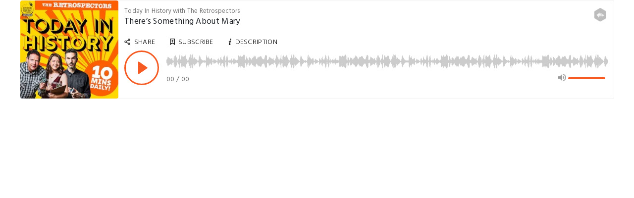

--- FILE ---
content_type: text/html; charset=utf-8
request_url: https://castbox.fm/app/castbox/player/id4096213/id553959629?v=8.22.11&autoplay=0&hide_list=1
body_size: 3906
content:
<!DOCTYPE html>
<html lang="en">
<head>
  <meta charset="utf-8">
  <title>There’s Something About Mary</title>
  <link rel="canonical" href="https://castbox.fm/app/castbox/player/id4096213/id553959629" >
  
  <link rel="dns-prefetch" href="https//s3.castbox.fm">
  <link rel="dns-prefetch" href="https//everest.castbox.fm">
  <link rel="dns-prefetch" href="https//data.castbox.fm">
  <meta http-equiv="X-UA-Compatible" content="IE=edge,chrome=1">
  <meta name="viewport" content="width=device-width, initial-scale=1, user-scalable=no" >
  
  <link rel="icon" href="https://s3.castbox.fm/app/castbox/static/images/logo_120.png" type="image/x-icon">
  <meta name="apple-mobile-web-app-title" content="Castbox">
  <meta name="apple-mobile-web-app-capable" content="yes">
  <meta name="twitter:site" content="@CastBox_FM" >
  <meta name="twitter:creator" content="@CastBox_FM">
  <meta name="twitter:domain" content="castbox.fm">
  <meta name="twitter:card" content="summary" >
  <meta property="twitter:title" content="There’s Something About Mary" >
  <meta property="twitter:image" content="https://megaphone.imgix.net/podcasts/0863cc78-24a8-11ef-b214-97eca5428ac1/image/ad0760fe431d8696f75f7ff9850f8c44.jpeg?ixlib=rails-4.3.1&max-w=3000&max-h=3000&fit=crop&auto=format,compress" >
  <meta property="twitter:description" content="<p>The Pope finally defined the dogma of The Immaculate Conception on 8th December, 1854; confirming that, in the view of the Catholic Church, Christ’s ..." >
  <meta property="al:ios:url" content="castbox://app/castbox/player/id4096213/id553959629" >
  <meta property="al:ios:app_store_id" content="1100218439" >
  <meta property="al:ios:app_name" content="Castbox" >
  <meta property="al:android:url" content="castbox://app/castbox/player/id4096213/id553959629" >
  <meta property="al:android:package" content="fm.castbox.audiobook.radio.podcast" >
  <meta property="al:android:app_name" content="Castbox" >
  <meta property="al:web:url" content="https://castbox.fm/app/castbox/player/id4096213/id553959629" >
  <meta property="fb:app_id" content="1840752496197771" >
  <meta property="og:type" content="website" >
  <meta property="og:site_name" content="Castbox" />
  <meta property="og:url" content="https://castbox.fm/app/castbox/player/id4096213/id553959629" >
  <meta property="og:image" content="https://megaphone.imgix.net/podcasts/0863cc78-24a8-11ef-b214-97eca5428ac1/image/ad0760fe431d8696f75f7ff9850f8c44.jpeg?ixlib=rails-4.3.1&max-w=3000&max-h=3000&fit=crop&auto=format,compress" >
  <meta property="og:title" content="There’s Something About Mary" >
  <meta property="og:description" content="<p>The Pope finally defined the dogma of The Immaculate Conception on 8th December, 1854; confirming that, in the view of the Catholic Church, Christ’s ..." >
  <meta property="twitter:app:id:iphone" content="1243410543">
  <meta property="twitter:app:id:googleplay" content="fm.castbox.audiobook.radio.podcast">
  <meta name="description" content="<p>The Pope finally defined the dogma of The Immaculate Conception on 8th December, 1854; confirming that, in the view of the Catholic Church, Christ’s ..." >
  <meta name="keywords" content="Free iPhone Podcast App, Free Podcast App, Rachel Maddow, Bill Bur Podcast, NPR, WNYC, WBEZ, This American Life, In-audio Search, What is Podcasting, Serial Podcast, On Demand Podcast, Public Radio" >
  <meta name="theme-color" content="rgba(64, 64, 64, 0.9)" />
  <link rel="search" type="application/opensearchdescription+xml" href="https://castbox.fm/opensearch.xml" title="Castbox">
  
  <link href="https://fonts.googleapis.com/css?family=Hind+Siliguri:300,400,500,600" rel="stylesheet"><link rel="stylesheet" type="text/css" href="https://s3.castbox.fm/app/castbox/static/css/slick.min.css" >
  
  
  
  
  <script type='text/javascript'>
    if (document.documentElement.clientWidth <= 720) {
      document.documentElement.style.fontSize = document.documentElement.clientWidth / 7.2 + 'px'
    } else {
      document.documentElement.style.fontSize = '100px'
    }
    window.onloadcallback=function(){}
  </script>
  
  
</head>
<body>
  <div id="root"></div>
  <script>
    window.__INITIAL_STATE__ = "%7B%22trackPlayItem%22%3A%7B%22timeupdate%22%3A0%2C%22isPlay%22%3Afalse%2C%22playItem%22%3A%7B%22website%22%3A%22https%3A%2F%2Fshows.acast.com%2Fthe-retrospectors%2Fepisodes%2F638d0023c48dee00114bc20e%22%2C%22cid%22%3A4096213%2C%22description%22%3A%22%3Cp%3EThe%20Pope%20finally%20defined%20the%20dogma%20of%20The%20Immaculate%20Conception%20on%208th%20December%2C%201854%3B%20confirming%20that%2C%20in%20the%20view%20of%20the%20Catholic%20Church%2C%20Christ%E2%80%99s%20mother%20Mary%20had%20not%20only%20been%20%E2%80%98full%20of%20grace%E2%80%99%2C%20but%20was%20completely%20absent%20of%20sin%20even%20at%20her%20own%20conception.%3C%2Fp%3E%3Cp%3EEven%20though%20this%20had%20been%20an%20unofficial%20concept%20for%20centuries%20prior%2C%20it%20still%20proved%20controversial%2C%20with%2010%25%20of%20Bishops%20believing%20it%20should%20not%20be%20adopted%20as%20doctrine.%3C%2Fp%3E%3Cbr%20%2F%3E%3Cp%3EIn%20this%20episode%2C%20Arion%2C%20Rebecca%20and%20Olly%20marvel%20at%20just%20how%20recently%20this%20fundamental%20principle%20of%20Catholicism%20was%20established%3B%20probe%20around%20in%20James%2C%20Brother%20of%20Jesus%E2%80%99%20Oedipal%20memoirs%3B%20and%20look%20at%20the%20role%20of%20Marian%20devotion%20in%20the%20Madonna-Whore%20complex%E2%80%A6%3C%2Fp%3E%3Cbr%20%2F%3E%3Cp%3EFurther%20Reading%3A%3C%2Fp%3E%3Cp%3E%E2%80%A2%20%E2%80%98Christianity%3A%20Immaculate%20Conception%E2%80%99%20(BBC%2C%202011)%3A%20%3Ca%20href%3D%5C%22https%3A%2F%2Fwww.bbc.co.uk%2Freligion%2Freligions%2Fchristianity%2Fbeliefs%2Fimmaculateconception.shtml%5C%22%3Ehttps%3A%2F%2Fwww.bbc.co.uk%2Freligion%2Freligions%2Fchristianity%2Fbeliefs%2Fimmaculateconception.shtml%3C%2Fa%3E%3C%2Fp%3E%3Cp%3E%E2%80%A2%20%E2%80%98Did%20Jesus%20Have%20Siblings%3F%E2%80%99%20(Franciscan%20Media)%3A%20%3Ca%20href%3D%5C%22https%3A%2F%2Fwww.franciscanmedia.org%2Fask-a-franciscan%2Fdid-jesus-have-siblings%5C%22%3Ehttps%3A%2F%2Fwww.franciscanmedia.org%2Fask-a-franciscan%2Fdid-jesus-have-siblings%3C%2Fa%3E%3C%2Fp%3E%3Cp%3E%E2%80%A2%20%E2%80%98Pope%20Francis%20explains%20the%20Immaculate%20Conception%E2%80%99%20(Catholic%20News%20Service%2C%202013)%3A%20%3Ca%20href%3D%5C%22https%3A%2F%2Fwww.youtube.com%2Fwatch%3Fv%3DMCGZRGkTq3U%5C%22%3Ehttps%3A%2F%2Fwww.youtube.com%2Fwatch%3Fv%3DMCGZRGkTq3U%3C%2Fa%3E%3C%2Fp%3E%3Cbr%20%2F%3E%3Cp%3E%3Cstrong%3EThanks%20so%20much%20for%20supporting%20the%20show!%20We%20massively%20appreciate%20it.%3C%2Fstrong%3E%3C%2Fp%3E%3Cp%3E%3Cem%3EThe%20Retrospectors%20are%20Olly%20Mann%2C%20Rebecca%20Messina%20%26%20Arion%20McNicoll%2C%20with%20Matt%20Hill.%20Edit%20producer%3A%20Sophie%20King%3C%2Fem%3E%3C%2Fp%3E%3Cp%3E%3Cem%3ETheme%20Music%3A%20Pass%20The%20Peas.%20Announcer%3A%20Bob%20Ravelli.%20Graphic%20Design%3A%20Terry%20Saunders.%3C%2Fem%3E%3C%2Fp%3E%3Cp%3E%3Cem%3ECopyright%3A%20Rethink%20Audio%20%2F%20Olly%20Mann%202022.%3C%2Fem%3E%3C%2Fp%3E%3Cbr%20%2F%3E%3Cp%3E%20Hosted%20on%20Acast.%20See%20%3Ca%20href%3D%5C%22https%3A%2F%2Facast.com%2Fprivacy%5C%22%3Eacast.com%2Fprivacy%3C%2Fa%3E%20for%20more%20information.%3C%2Fp%3E%3Cp%3E%20%3C%2Fp%3E%3Cp%3ELearn%20more%20about%20your%20ad%20choices.%20Visit%20%3Ca%20href%3D%5C%22https%3A%2F%2Fpodcastchoices.com%2Fadchoices%5C%22%3Epodcastchoices.com%2Fadchoices%3C%2Fa%3E%3C%2Fp%3E%22%2C%22ep_desc_url%22%3A%22https%3A%2F%2Fcastbox.fm%2Fapp%2Fdes%2Fep%3Feid%3D553959629%22%2C%22internal_product_id%22%3A%22cb.ep.553959629%22%2C%22private%22%3Afalse%2C%22episode_id%22%3A%22133a6ea08adf92b21c70e9cc92f25773a5e1fd48-6aeaf8eba9fe5461d0b7eeec4666470251bf6d0a%22%2C%22play_count%22%3A306%2C%22like_count%22%3A1%2C%22video%22%3A0%2C%22cover_url%22%3A%22https%3A%2F%2Fmegaphone.imgix.net%2Fpodcasts%2F0863cc78-24a8-11ef-b214-97eca5428ac1%2Fimage%2Fad0760fe431d8696f75f7ff9850f8c44.jpeg%3Fixlib%3Drails-4.3.1%26max-w%3D3000%26max-h%3D3000%26fit%3Dcrop%26auto%3Dformat%2Ccompress%22%2C%22duration%22%3A709000%2C%22download_count%22%3A207%2C%22size%22%3A10616399%2C%22small_cover_url%22%3A%22https%3A%2F%2Fmegaphone.imgix.net%2Fpodcasts%2F0863cc78-24a8-11ef-b214-97eca5428ac1%2Fimage%2Fad0760fe431d8696f75f7ff9850f8c44.jpeg%3Fixlib%3Drails-4.3.1%26max-w%3D3000%26max-h%3D3000%26fit%3Dcrop%26auto%3Dformat%2Ccompress%22%2C%22big_cover_url%22%3A%22https%3A%2F%2Fmegaphone.imgix.net%2Fpodcasts%2F0863cc78-24a8-11ef-b214-97eca5428ac1%2Fimage%2Fad0760fe431d8696f75f7ff9850f8c44.jpeg%3Fixlib%3Drails-4.3.1%26max-w%3D3000%26max-h%3D3000%26fit%3Dcrop%26auto%3Dformat%2Ccompress%22%2C%22author%22%3A%22The%20Retrospectors%22%2C%22url%22%3A%22https%3A%2F%2Fpdst.fm%2Fe%2Fpscrb.fm%2Frss%2Fp%2Fpscrb.fm%2Frss%2Fp%2Ftraffic.megaphone.fm%2FNSR7620187759.mp3%3Fupdated%3D1717749556%22%2C%22release_date%22%3A%222022-12-08T01%3A00%3A28Z%22%2C%22title%22%3A%22There%E2%80%99s%20Something%20About%20Mary%22%2C%22channel_id%22%3A%22133a6ea08adf92b21c70e9cc92f25773a5e1fd48%22%2C%22comment_count%22%3A0%2C%22eid%22%3A553959629%2C%22urls%22%3A%5B%22https%3A%2F%2Fpdst.fm%2Fe%2Fpscrb.fm%2Frss%2Fp%2Fpscrb.fm%2Frss%2Fp%2Ftraffic.megaphone.fm%2FNSR7620187759.mp3%3Fupdated%3D1717749556%22%5D%2C%22channel%22%3A%7B%22uid%22%3A%2242de325a5fd14c348a9110c2d438b109%22%2C%22obsolete%22%3A%221ae37a78459fd12bddc6ddc4994d08e93fd30a87%22%2C%22episode_count%22%3A1186%2C%22x_play_base%22%3A0%2C%22stat_cover_ext_color%22%3Atrue%2C%22keywords%22%3A%5B%22TV%20%26%20Film%22%2C%22Society%20%26%20Culture%22%2C%22Film%20History%22%2C%22History%22%2C%22Documentary%22%5D%2C%22cover_ext_color%22%3A%22-5617915%22%2C%22mongo_id%22%3A%22609019e79ef42b3e32449003%22%2C%22show_id%22%3A%22609019e79ef42b3e32449003%22%2C%22copyright%22%3A%22Olly%20Mann%20%2F%20Rethink%20Audio%20Ltd%22%2C%22author%22%3A%22The%20Retrospectors%22%2C%22is_key_channel%22%3Afalse%2C%22audiobook_categories%22%3A%5B%5D%2C%22comment_count%22%3A2%2C%22website%22%3A%22https%3A%2F%2Fwww.theretrospectors.com%22%2C%22rss_url%22%3A%22https%3A%2F%2Frss.acast.com%2Fthe-retrospectors%22%2C%22description%22%3A%22%3Cp%3ECurious%2C%20funny%2C%20surprising%20daily%20history%20-%20with%20Olly%20Mann%2C%20Rebecca%20Messina%20and%20Arion%20McNicoll.%3C%2Fp%3E%3Cp%3EFrom%20the%20invention%20of%20the%20Game%20Boy%20to%20the%20Mancunian%20beer-poisoning%20of%201900%2C%20from%20Julius%20Caesar's%20invasion%20of%20Britain%20to%20America's%20Nazi%20summer%20schools...%20each%20day%20we%20uncover%20an%20unexpected%20story%20for%20the%20ages.%20In%20just%20ten%20minutes!%3C%2Fp%3E%3Cp%3EBest%20Daily%20Podcast%20(British%20Podcast%20Awards%202023%20nominee).%3C%2Fp%3E%3Cp%3EGet%20early%20access%20and%20ad-free%20listening%20at%20Patreon.com%2FRetrospectors%20or%20subscribe%20on%20Apple%20Podcasts.%3C%2Fp%3E%22%2C%22tags%22%3A%5B%22from-itunes%22%2C%22evst-review-passed%22%2C%22from-google%22%5D%2C%22editable%22%3Atrue%2C%22play_count%22%3A245566%2C%22link%22%3A%22https%3A%2F%2Fwww.theretrospectors.com%22%2C%22categories%22%3A%5B10058%2C10125%2C10127%2C10101%2C10102%2C10014%2C10015%5D%2C%22x_subs_base%22%3A0%2C%22small_cover_url%22%3A%22https%3A%2F%2Fmegaphone.imgix.net%2Fpodcasts%2F0863cc78-24a8-11ef-b214-97eca5428ac1%2Fimage%2Fad0760fe431d8696f75f7ff9850f8c44.jpeg%3Fixlib%3Drails-4.3.1%26max-w%3D3000%26max-h%3D3000%26fit%3Dcrop%26auto%3Dformat%2Ccompress%22%2C%22big_cover_url%22%3A%22https%3A%2F%2Fmegaphone.imgix.net%2Fpodcasts%2F0863cc78-24a8-11ef-b214-97eca5428ac1%2Fimage%2Fad0760fe431d8696f75f7ff9850f8c44.jpeg%3Fixlib%3Drails-4.3.1%26max-w%3D3000%26max-h%3D3000%26fit%3Dcrop%26auto%3Dformat%2Ccompress%22%2C%22language%22%3A%22en%22%2C%22cid%22%3A4096213%2C%22latest_eid%22%3A892632062%2C%22release_date%22%3A%222026-01-13T01%3A30%3A00Z%22%2C%22title%22%3A%22Today%20In%20History%20with%20The%20Retrospectors%22%2C%22uri%22%3A%22%2Fch%2F4096213%22%2C%22https_cover_url%22%3A%22https%3A%2F%2Fmegaphone.imgix.net%2Fpodcasts%2F0863cc78-24a8-11ef-b214-97eca5428ac1%2Fimage%2Fad0760fe431d8696f75f7ff9850f8c44.jpeg%3Fixlib%3Drails-4.3.1%26max-w%3D3000%26max-h%3D3000%26fit%3Dcrop%26auto%3Dformat%2Ccompress%22%2C%22channel_type%22%3A%22private%22%2C%22channel_id%22%3A%22133a6ea08adf92b21c70e9cc92f25773a5e1fd48%22%2C%22sub_count%22%3A567%2C%22primary_cid%22%3A4697154%2C%22internal_product_id%22%3A%22cb.ch.4096213%22%2C%22social%22%3A%7B%22website%22%3A%22https%3A%2F%2Fwww.theretrospectors.com%22%7D%7D%7D%7D%2C%22platForm%22%3A%7B%22isPhone%22%3Afalse%2C%22isAndroid%22%3Afalse%2C%22isIos%22%3Afalse%2C%22isKaios%22%3Afalse%2C%22isMac%22%3Atrue%2C%22country%22%3A%22us%22%2C%22isTwitterWebView%22%3Afalse%2C%22isWebView%22%3Afalse%2C%22isBot%22%3Atrue%7D%7D";
    
    window.__ISINAPP__=false
    window.__NOT_ALLOWED_COOKIES__=true
    window._COOKIES_REJECTED = false
  </script>
  <script src="https://s3.castbox.fm/webstatic/js/manifest.30533992.js"></script><script src="https://s3.castbox.fm/webstatic/js/page.vendor.e44e040b.js"></script><script src="https://s3.castbox.fm/webstatic/js/page.player.640b7e6b.js"></script>
  
  
</body>
</html>